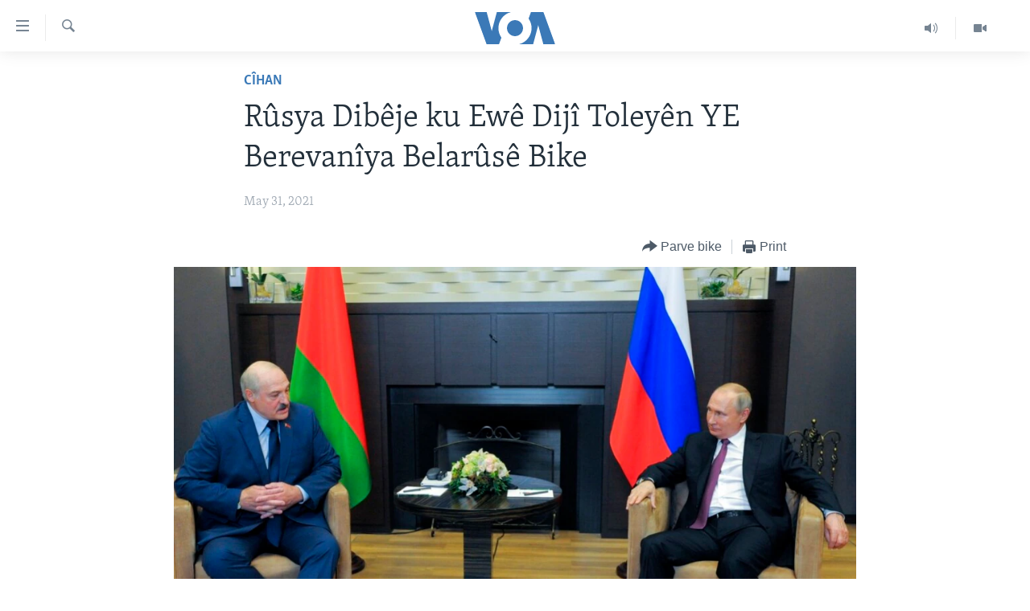

--- FILE ---
content_type: text/html; charset=utf-8
request_url: https://www.dengeamerika.com/a/r%C3%BBs_belar%C3%BBs/5911064.html
body_size: 8930
content:

<!DOCTYPE html>
<html lang="ku" dir="ltr" class="no-js">
<head>
<link href="/Content/responsive/VOA/kr-Latn/VOA-kr-Latn.css?&amp;av=0.0.0.0&amp;cb=310" rel="stylesheet"/>
<script src="https://tags.dengeamerika.com/voa-pangea/prod/utag.sync.js"></script> <script type='text/javascript' src='https://www.youtube.com/iframe_api' async></script>
<script type="text/javascript">
//a general 'js' detection, must be on top level in <head>, due to CSS performance
document.documentElement.className = "js";
var cacheBuster = "310";
var appBaseUrl = "/";
var imgEnhancerBreakpoints = [0, 144, 256, 408, 650, 1023, 1597];
var isLoggingEnabled = false;
var isPreviewPage = false;
var isLivePreviewPage = false;
if (!isPreviewPage) {
window.RFE = window.RFE || {};
window.RFE.cacheEnabledByParam = window.location.href.indexOf('nocache=1') === -1;
const url = new URL(window.location.href);
const params = new URLSearchParams(url.search);
// Remove the 'nocache' parameter
params.delete('nocache');
// Update the URL without the 'nocache' parameter
url.search = params.toString();
window.history.replaceState(null, '', url.toString());
} else {
window.addEventListener('load', function() {
const links = window.document.links;
for (let i = 0; i < links.length; i++) {
links[i].href = '#';
links[i].target = '_self';
}
})
}
// Iframe & Embed detection
var embedProperties = {};
try {
// Reliable way to check if we are in an iframe.
var isIframe = window.self !== window.top;
embedProperties.is_iframe = isIframe;
if (!isIframe) {
embedProperties.embed_context = "main";
} else {
// We are in an iframe. Let's try to access the parent.
// This access will only fail with strict cross-origin (without document.domain).
var parentLocation = window.top.location;
// The access succeeded. Now we explicitly compare the hostname.
if (window.location.hostname === parentLocation.hostname) {
embedProperties.embed_context = "embed_self";
} else {
// Hostname is different (e.g. different subdomain with document.domain)
embedProperties.embed_context = "embed_cross";
}
// Since the access works, we can safely get the details.
embedProperties.url_parent = parentLocation.href;
embedProperties.title_parent = window.top.document.title;
}
} catch (err) {
// We are in an iframe, and an error occurred, probably due to cross-origin restrictions.
embedProperties.is_iframe = true;
embedProperties.embed_context = "embed_cross";
// We cannot access the properties of window.top.
// `document.referrer` can sometimes provide the URL of the parent page.
// It is not 100% reliable, but it is the best we can do in this situation.
embedProperties.url_parent = document.referrer || null;
embedProperties.title_parent = null; // We can't get to the title in a cross-origin scenario.
}
var pwaEnabled = false;
var swCacheDisabled;
</script>
<meta charset="utf-8" />
<title>R&#251;sya Dib&#234;je ku Ew&#234; Dij&#238; Toley&#234;n YE Berevan&#238;ya Belar&#251;s&#234; Bike</title>
<meta name="description" content="Wezareta Derve ya R&#251;sya radigih&#238;ne ger Yek&#238;t&#238;ya li dij&#238; Belar&#251;s&#234; ragih&#238;ne, ew&#234; berevan&#238;ya w&#238; welat&#238; bike" />
<meta name="keywords" content="Cîhan, Serekî, Yekîtîya Ewrupa" />
<meta name="viewport" content="width=device-width, initial-scale=1.0" />
<meta http-equiv="X-UA-Compatible" content="IE=edge" />
<meta name="robots" content="max-image-preview:large"><meta property="fb:pages" content="837922436299206" />
<meta name="msvalidate.01" content="3286EE554B6F672A6F2E608C02343C0E" />
<link href="https://www.dengeamerika.com/a/r&#251;s_belar&#251;s/5911064.html" rel="canonical" />
<meta name="apple-mobile-web-app-title" content="VOA" />
<meta name="apple-mobile-web-app-status-bar-style" content="black" />
<meta name="apple-itunes-app" content="app-id=632618796, app-argument=//5911064.ltr" />
<meta content="Rûsya Dibêje ku Ewê Dijî Toleyên YE Berevanîya Belarûsê Bike" property="og:title" />
<meta content="Wezareta Derve ya Rûsya radigihîne ger Yekîtîya li dijî Belarûsê ragihîne, ewê berevanîya wî welatî bike" property="og:description" />
<meta content="article" property="og:type" />
<meta content="https://www.dengeamerika.com/a/rûs_belarûs/5911064.html" property="og:url" />
<meta content="Voice of America" property="og:site_name" />
<meta content="https://www.facebook.com/voakurdi/" property="article:publisher" />
<meta content="https://gdb.voanews.com/1be57022-b131-4b80-be98-9a604a87fd3f_w1200_h630.jpg" property="og:image" />
<meta content="1200" property="og:image:width" />
<meta content="630" property="og:image:height" />
<meta content="353329354756853" property="fb:app_id" />
<meta content="summary_large_image" name="twitter:card" />
<meta content="@VOAKurdi" name="twitter:site" />
<meta content="https://gdb.voanews.com/1be57022-b131-4b80-be98-9a604a87fd3f_w1200_h630.jpg" name="twitter:image" />
<meta content="Rûsya Dibêje ku Ewê Dijî Toleyên YE Berevanîya Belarûsê Bike" name="twitter:title" />
<meta content="Wezareta Derve ya Rûsya radigihîne ger Yekîtîya li dijî Belarûsê ragihîne, ewê berevanîya wî welatî bike" name="twitter:description" />
<link rel="amphtml" href="https://www.dengeamerika.com/amp/r&#251;s_belar&#251;s/5911064.html" />
<script type="application/ld+json">{"articleSection":"C\u0026#238;han","isAccessibleForFree":true,"headline":"Rûsya Dibêje ku Ewê Dijî Toleyên YE Berevanîya Belarûsê Bike","inLanguage":"kr-Latn","keywords":"Cîhan, Serekî, Yekîtîya Ewrupa","author":{"@type":"Person","name":"VOA"},"datePublished":"2021-05-31 15:36:31Z","dateModified":"2021-05-31 17:38:31Z","publisher":{"logo":{"width":512,"height":220,"@type":"ImageObject","url":"https://www.dengeamerika.com/Content/responsive/VOA/kr-Latn/img/logo.png"},"@type":"NewsMediaOrganization","url":"https://www.dengeamerika.com","sameAs":["https://www.facebook.com/voakurdi/","https://twitter.com/VOAKurdi","https://www.youtube.com/VOAKurdi/","https://www.instagram.com/voakurdi/"],"name":"Dengê Amerîka | VOA Kurmanji","alternateName":""},"@context":"https://schema.org","@type":"NewsArticle","mainEntityOfPage":"https://www.dengeamerika.com/a/rûs_belarûs/5911064.html","url":"https://www.dengeamerika.com/a/rûs_belarûs/5911064.html","description":"Wezareta Derve ya Rûsya radigihîne ger Yekîtîya li dijî Belarûsê ragihîne, ewê berevanîya wî welatî bike","image":{"width":1080,"height":608,"@type":"ImageObject","url":"https://gdb.voanews.com/1be57022-b131-4b80-be98-9a604a87fd3f_w1080_h608.jpg"},"name":"Rûsya Dibêje ku Ewê Dijî Toleyên YE Berevanîya Belarûsê Bike"}</script>
<script src="/Scripts/responsive/infographics.b?v=dVbZ-Cza7s4UoO3BqYSZdbxQZVF4BOLP5EfYDs4kqEo1&amp;av=0.0.0.0&amp;cb=310"></script>
<script src="/Scripts/responsive/loader.b?v=C-JLefdHQ4ECvt5x4bMsJCTq2VRkcN8JUkP-IB-DzAI1&amp;av=0.0.0.0&amp;cb=310"></script>
<link rel="icon" type="image/svg+xml" href="/Content/responsive/VOA/img/webApp/favicon.svg" />
<link rel="alternate icon" href="/Content/responsive/VOA/img/webApp/favicon.ico" />
<link rel="apple-touch-icon" sizes="152x152" href="/Content/responsive/VOA/img/webApp/ico-152x152.png" />
<link rel="apple-touch-icon" sizes="144x144" href="/Content/responsive/VOA/img/webApp/ico-144x144.png" />
<link rel="apple-touch-icon" sizes="114x114" href="/Content/responsive/VOA/img/webApp/ico-114x114.png" />
<link rel="apple-touch-icon" sizes="72x72" href="/Content/responsive/VOA/img/webApp/ico-72x72.png" />
<link rel="apple-touch-icon-precomposed" href="/Content/responsive/VOA/img/webApp/ico-57x57.png" />
<link rel="icon" sizes="192x192" href="/Content/responsive/VOA/img/webApp/ico-192x192.png" />
<link rel="icon" sizes="128x128" href="/Content/responsive/VOA/img/webApp/ico-128x128.png" />
<meta name="msapplication-TileColor" content="#ffffff" />
<meta name="msapplication-TileImage" content="/Content/responsive/VOA/img/webApp/ico-144x144.png" />
<link rel="alternate" type="application/rss+xml" title="VOA - Top Stories [RSS]" href="/api/" />
<link rel="sitemap" type="application/rss+xml" href="/sitemap.xml" />
<script type="text/javascript">
var analyticsData = Object.assign(embedProperties, {url:"https://www.dengeamerika.com/a/r%c3%bbs_belar%c3%bbs/5911064.html",property_id:"470",article_uid:"5911064",page_title:"Rûsya Dibêje ku Ewê Dijî Toleyên YE Berevanîya Belarûsê Bike",page_type:"article",content_type:"article",subcontent_type:"article",last_modified:"2021-05-31 17:38:31Z",pub_datetime:"2021-05-31 15:36:31Z",section:"cîhan",english_section:"world",byline:"",categories:"world,main-page",tags:"yekîtîya ewrupa",domain:"www.dengeamerika.com",language:"Kurdi",language_service:"VOA Kurdi",platform:"web",copied:"no",copied_article:"",copied_title:"",runs_js:"Yes",cms_release:"8.45.0.0.310",enviro_type:"prod",slug:"rûs_belarûs",entity:"VOA",short_language_service:"KRDI",platform_short:"W",page_name:"Rûsya Dibêje ku Ewê Dijî Toleyên YE Berevanîya Belarûsê Bike"});
// Push Analytics data as GTM message (without "event" attribute and before GTM initialization)
window.dataLayer = window.dataLayer || [];
window.dataLayer.push(analyticsData);
</script>
<script type="text/javascript" data-cookiecategory="analytics">
var gtmEventObject = {event: 'page_meta_ready'};window.dataLayer = window.dataLayer || [];window.dataLayer.push(gtmEventObject);
var renderGtm = "true";
if (renderGtm === "true") {
(function(w,d,s,l,i){w[l]=w[l]||[];w[l].push({'gtm.start':new Date().getTime(),event:'gtm.js'});var f=d.getElementsByTagName(s)[0],j=d.createElement(s),dl=l!='dataLayer'?'&l='+l:'';j.async=true;j.src='//www.googletagmanager.com/gtm.js?id='+i+dl;f.parentNode.insertBefore(j,f);})(window,document,'script','dataLayer','GTM-N8MP7P');
}
</script>
</head>
<body class=" nav-no-loaded cc_theme pg-article pg-article--single-column print-lay-article use-sticky-share nojs-images ">
<noscript><iframe src="https://www.googletagmanager.com/ns.html?id=GTM-N8MP7P" height="0" width="0" style="display:none;visibility:hidden"></iframe></noscript> <script type="text/javascript" data-cookiecategory="analytics">
var gtmEventObject = {event: 'page_meta_ready'};window.dataLayer = window.dataLayer || [];window.dataLayer.push(gtmEventObject);
var renderGtm = "true";
if (renderGtm === "true") {
(function(w,d,s,l,i){w[l]=w[l]||[];w[l].push({'gtm.start':new Date().getTime(),event:'gtm.js'});var f=d.getElementsByTagName(s)[0],j=d.createElement(s),dl=l!='dataLayer'?'&l='+l:'';j.async=true;j.src='//www.googletagmanager.com/gtm.js?id='+i+dl;f.parentNode.insertBefore(j,f);})(window,document,'script','dataLayer','GTM-N8MP7P');
}
</script>
<!--Analytics tag js version start-->
<script type="text/javascript" data-cookiecategory="analytics">
var utag_data = Object.assign({}, analyticsData, {pub_year:"2021",pub_month:"05",pub_day:"31",pub_hour:"15",pub_weekday:"Monday"});
if(typeof(TealiumTagFrom)==='function' && typeof(TealiumTagSearchKeyword)==='function') {
var utag_from=TealiumTagFrom();var utag_searchKeyword=TealiumTagSearchKeyword();
if(utag_searchKeyword!=null && utag_searchKeyword!=='' && utag_data["search_keyword"]==null) utag_data["search_keyword"]=utag_searchKeyword;if(utag_from!=null && utag_from!=='') utag_data["from"]=TealiumTagFrom();}
if(window.top!== window.self&&utag_data.page_type==="snippet"){utag_data.page_type = 'iframe';}
try{if(window.top!==window.self&&window.self.location.hostname===window.top.location.hostname){utag_data.platform = 'self-embed';utag_data.platform_short = 'se';}}catch(e){if(window.top!==window.self&&window.self.location.search.includes("platformType=self-embed")){utag_data.platform = 'cross-promo';utag_data.platform_short = 'cp';}}
(function(a,b,c,d){ a="https://tags.dengeamerika.com/voa-pangea/prod/utag.js"; b=document;c="script";d=b.createElement(c);d.src=a;d.type="text/java"+c;d.async=true; a=b.getElementsByTagName(c)[0];a.parentNode.insertBefore(d,a); })();
</script>
<!--Analytics tag js version end-->
<!-- Analytics tag management NoScript -->
<noscript>
<img style="position: absolute; border: none;" src="https://ssc.dengeamerika.com/b/ss/bbgprod,bbgentityvoa/1/G.4--NS/333226513?pageName=voa%3akrdi%3aw%3aarticle%3ar%c3%bbsya%20dib%c3%aaje%20ku%20ew%c3%aa%20dij%c3%ae%20toley%c3%aan%20ye%20berevan%c3%aeya%20belar%c3%bbs%c3%aa%20bike&amp;c6=r%c3%bbsya%20dib%c3%aaje%20ku%20ew%c3%aa%20dij%c3%ae%20toley%c3%aan%20ye%20berevan%c3%aeya%20belar%c3%bbs%c3%aa%20bike&amp;v36=8.45.0.0.310&amp;v6=D=c6&amp;g=https%3a%2f%2fwww.dengeamerika.com%2fa%2fr%25c3%25bbs_belar%25c3%25bbs%2f5911064.html&amp;c1=D=g&amp;v1=D=g&amp;events=event1,event52&amp;c16=voa%20kurdi&amp;v16=D=c16&amp;c5=world&amp;v5=D=c5&amp;ch=c%c3%aehan&amp;c15=kurdi&amp;v15=D=c15&amp;c4=article&amp;v4=D=c4&amp;c14=5911064&amp;v14=D=c14&amp;v20=no&amp;c17=web&amp;v17=D=c17&amp;mcorgid=518abc7455e462b97f000101%40adobeorg&amp;server=www.dengeamerika.com&amp;pageType=D=c4&amp;ns=bbg&amp;v29=D=server&amp;v25=voa&amp;v30=470&amp;v105=D=User-Agent " alt="analytics" width="1" height="1" /></noscript>
<!-- End of Analytics tag management NoScript -->
<!--*** Accessibility links - For ScreenReaders only ***-->
<section>
<div class="sr-only">
<h2>L&#238;nk&#234;n eksesibil&#238;t&#238;</h2>
<ul>
<li><a href="#content" data-disable-smooth-scroll="1">Yekser here naveroka serek&#238;</a></li>
<li><a href="#navigation" data-disable-smooth-scroll="1">Yekser here Malpera serek&#238;</a></li>
<li><a href="#txtHeaderSearch" data-disable-smooth-scroll="1">Yekser here L&#234;ger&#238;n&#234;</a></li>
</ul>
</div>
</section>
<div dir="ltr">
<div id="page">
<aside>
<div class="c-lightbox overlay-modal">
<div class="c-lightbox__intro">
<h2 class="c-lightbox__intro-title"></h2>
<button class="btn btn--rounded c-lightbox__btn c-lightbox__intro-next" title="Paş">
<span class="ico ico--rounded ico-chevron-forward"></span>
<span class="sr-only">Paş</span>
</button>
</div>
<div class="c-lightbox__nav">
<button class="btn btn--rounded c-lightbox__btn c-lightbox__btn--close" title="Bigire">
<span class="ico ico--rounded ico-close"></span>
<span class="sr-only">Bigire</span>
</button>
<button class="btn btn--rounded c-lightbox__btn c-lightbox__btn--prev" title="P&#234;ş">
<span class="ico ico--rounded ico-chevron-backward"></span>
<span class="sr-only">P&#234;ş</span>
</button>
<button class="btn btn--rounded c-lightbox__btn c-lightbox__btn--next" title="Paş">
<span class="ico ico--rounded ico-chevron-forward"></span>
<span class="sr-only">Paş</span>
</button>
</div>
<div class="c-lightbox__content-wrap">
<figure class="c-lightbox__content">
<span class="c-spinner c-spinner--lightbox">
<img src="/Content/responsive/img/player-spinner.png"
alt="please wait"
title="please wait" />
</span>
<div class="c-lightbox__img">
<div class="thumb">
<img src="" alt="" />
</div>
</div>
<figcaption>
<div class="c-lightbox__info c-lightbox__info--foot">
<span class="c-lightbox__counter"></span>
<span class="caption c-lightbox__caption"></span>
</div>
</figcaption>
</figure>
</div>
<div class="hidden">
<div class="content-advisory__box content-advisory__box--lightbox">
<span class="content-advisory__box-text">This image contains sensitive content which some people may find offensive or disturbing.</span>
<button class="btn btn--transparent content-advisory__box-btn m-t-md" value="text" type="button">
<span class="btn__text">
Click to reveal
</span>
</button>
</div>
</div>
</div>
<div class="print-dialogue">
<div class="container">
<h3 class="print-dialogue__title section-head">Print Options:</h3>
<div class="print-dialogue__opts">
<ul class="print-dialogue__opt-group">
<li class="form__group form__group--checkbox">
<input class="form__check " id="checkboxImages" name="checkboxImages" type="checkbox" checked="checked" />
<label for="checkboxImages" class="form__label m-t-md">Images</label>
</li>
<li class="form__group form__group--checkbox">
<input class="form__check " id="checkboxMultimedia" name="checkboxMultimedia" type="checkbox" checked="checked" />
<label for="checkboxMultimedia" class="form__label m-t-md">Multimedia</label>
</li>
</ul>
<ul class="print-dialogue__opt-group">
<li class="form__group form__group--checkbox">
<input class="form__check " id="checkboxEmbedded" name="checkboxEmbedded" type="checkbox" checked="checked" />
<label for="checkboxEmbedded" class="form__label m-t-md">Embedded Content</label>
</li>
<li class="form__group form__group--checkbox">
<input class="form__check " id="checkboxComments" name="checkboxComments" type="checkbox" />
<label for="checkboxComments" class="form__label m-t-md">Comments</label>
</li>
</ul>
</div>
<div class="print-dialogue__buttons">
<button class="btn btn--secondary close-button" type="button" title="Betal ke">
<span class="btn__text ">Betal ke</span>
</button>
<button class="btn btn-cust-print m-l-sm" type="button" title="Print">
<span class="btn__text ">Print</span>
</button>
</div>
</div>
</div>
<div class="ctc-message pos-fix">
<div class="ctc-message__inner">Link has been copied to clipboard</div>
</div>
</aside>
<div class="hdr-20 hdr-20--big">
<div class="hdr-20__inner">
<div class="hdr-20__max pos-rel">
<div class="hdr-20__side hdr-20__side--primary d-flex">
<label data-for="main-menu-ctrl" data-switcher-trigger="true" data-switch-target="main-menu-ctrl" class="burger hdr-trigger pos-rel trans-trigger" data-trans-evt="click" data-trans-id="menu">
<span class="ico ico-close hdr-trigger__ico hdr-trigger__ico--close burger__ico burger__ico--close"></span>
<span class="ico ico-menu hdr-trigger__ico hdr-trigger__ico--open burger__ico burger__ico--open"></span>
</label>
<div class="menu-pnl pos-fix trans-target" data-switch-target="main-menu-ctrl" data-trans-id="menu">
<div class="menu-pnl__inner">
<nav class="main-nav menu-pnl__item menu-pnl__item--first">
<ul class="main-nav__list accordeon" data-analytics-tales="false" data-promo-name="link" data-location-name="nav,secnav">
<li class="main-nav__item">
<a class="main-nav__item-name main-nav__item-name--link" href="http://dengeamerika.com/" title="Destp&#234;k" >Destp&#234;k</a>
</li>
<li class="main-nav__item accordeon__item" data-switch-target="menu-item-687">
<label class="main-nav__item-name main-nav__item-name--label accordeon__control-label" data-switcher-trigger="true" data-for="menu-item-687">
N&#251;&#231;e
<span class="ico ico-chevron-down main-nav__chev"></span>
</label>
<div class="main-nav__sub-list">
<a class="main-nav__item-name main-nav__item-name--link main-nav__item-name--sub" href="/z/2549" title="V&#238;dyo Galer&#238;" data-item-name="video-gallery" >V&#238;dyo Galer&#238;</a>
<a class="main-nav__item-name main-nav__item-name--link main-nav__item-name--sub" href="/z/2225" title="Foto Galer&#238;" data-item-name="photo-galleries" >Foto Galer&#238;</a>
<a class="main-nav__item-name main-nav__item-name--link main-nav__item-name--sub" href="/z/2233" title="Radyo" data-item-name="radio" >Radyo</a>
<a class="main-nav__item-name main-nav__item-name--link main-nav__item-name--sub" href="/z/2220" title="Hevpeyv&#238;n" data-item-name="interviews" >Hevpeyv&#238;n</a>
</div>
</li>
<li class="main-nav__item">
<a class="main-nav__item-name main-nav__item-name--link" href="/p/7462.html" title="Her&#234;m&#234;n Kurdan" data-item-name="kurdish_regions" >Her&#234;m&#234;n Kurdan</a>
</li>
<li class="main-nav__item">
<a class="main-nav__item-name main-nav__item-name--link" href="/p/7463.html" title="Amer&#238;ka" data-item-name="us_section" >Amer&#238;ka</a>
</li>
<li class="main-nav__item">
<a class="main-nav__item-name main-nav__item-name--link" href="/p/7478.html" title="Tirk&#238;ye" data-item-name="turkey-section" >Tirk&#238;ye</a>
</li>
<li class="main-nav__item">
<a class="main-nav__item-name main-nav__item-name--link" href="/p/7479.html" title="S&#251;r&#238;ye" data-item-name="syria-section" >S&#251;r&#238;ye</a>
</li>
<li class="main-nav__item">
<a class="main-nav__item-name main-nav__item-name--link" href="/p/7480.html" title="&#206;raq" data-item-name="iraq-section" >&#206;raq</a>
</li>
<li class="main-nav__item">
<a class="main-nav__item-name main-nav__item-name--link" href="/p/7481.html" title="&#206;ran" data-item-name="iran-section" >&#206;ran</a>
</li>
<li class="main-nav__item">
<a class="main-nav__item-name main-nav__item-name--link" href="/p/7482.html" title="Rojhilata Nav&#238;n" data-item-name="mideast-section" >Rojhilata Nav&#238;n</a>
</li>
<li class="main-nav__item">
<a class="main-nav__item-name main-nav__item-name--link" href="/p/7483.html" title="C&#238;han" data-item-name="world-section" >C&#238;han</a>
</li>
<li class="main-nav__item">
<a class="main-nav__item-name main-nav__item-name--link" href="/z/2057" title="&#199;and &#251; Huner" data-item-name="arts-culture" >&#199;and &#251; Huner</a>
</li>
<li class="main-nav__item">
<a class="main-nav__item-name main-nav__item-name--link" href="https://editorials.voa.gov/z/6203" title="Serniv&#238;s" >Serniv&#238;s</a>
</li>
<li class="main-nav__item">
<a class="main-nav__item-name main-nav__item-name--link" href="https://www.dengiamerika.com/" title="Soran&#238;" target="_blank" rel="noopener">Soran&#238;</a>
</li>
</ul>
</nav>
<div class="menu-pnl__item">
<a href="https://learningenglish.voanews.com/" class="menu-pnl__item-link" alt="Learning English">Learning English</a>
</div>
<div class="menu-pnl__item menu-pnl__item--social">
<h5 class="menu-pnl__sub-head">Follow Us</h5>
<a href="https://www.facebook.com/voakurdi/" title="Follow us on Facebook" data-analytics-text="follow_on_facebook" class="btn btn--rounded btn--social-inverted menu-pnl__btn js-social-btn btn-facebook" target="_blank" rel="noopener">
<span class="ico ico-facebook-alt ico--rounded"></span>
</a>
<a href="https://www.instagram.com/voakurdi/" title="Follow us on Instagram" data-analytics-text="follow_on_instagram" class="btn btn--rounded btn--social-inverted menu-pnl__btn js-social-btn btn-instagram" target="_blank" rel="noopener">
<span class="ico ico-instagram ico--rounded"></span>
</a>
<a href="https://www.youtube.com/VOAKurdi/" title="Follow us on Youtube" data-analytics-text="follow_on_youtube" class="btn btn--rounded btn--social-inverted menu-pnl__btn js-social-btn btn-youtube" target="_blank" rel="noopener">
<span class="ico ico-youtube ico--rounded"></span>
</a>
<a href="https://twitter.com/VOAKurdi" title="https://twitter.com/VOAKurdi" data-analytics-text="follow_on_twitter" class="btn btn--rounded btn--social-inverted menu-pnl__btn js-social-btn btn-twitter" target="_blank" rel="noopener">
<span class="ico ico-twitter ico--rounded"></span>
</a>
</div>
<div class="menu-pnl__item">
<a href="/navigation/allsites" class="menu-pnl__item-link">
<span class="ico ico-languages "></span>
Ziman&#234;n Din
</a>
</div>
</div>
</div>
<label data-for="top-search-ctrl" data-switcher-trigger="true" data-switch-target="top-search-ctrl" class="top-srch-trigger hdr-trigger">
<span class="ico ico-close hdr-trigger__ico hdr-trigger__ico--close top-srch-trigger__ico top-srch-trigger__ico--close"></span>
<span class="ico ico-search hdr-trigger__ico hdr-trigger__ico--open top-srch-trigger__ico top-srch-trigger__ico--open"></span>
</label>
<div class="srch-top srch-top--in-header" data-switch-target="top-search-ctrl">
<div class="container">
<form action="/s" class="srch-top__form srch-top__form--in-header" id="form-topSearchHeader" method="get" role="search"><label for="txtHeaderSearch" class="sr-only">L&#234;ger&#238;n</label>
<input type="text" id="txtHeaderSearch" name="k" placeholder="Li nav niv&#238;s&#234; bigere" accesskey="s" value="" class="srch-top__input analyticstag-event" onkeydown="if (event.keyCode === 13) { FireAnalyticsTagEventOnSearch('search', $dom.get('#txtHeaderSearch')[0].value) }" />
<button title="L&#234;ger&#238;n" type="submit" class="btn btn--top-srch analyticstag-event" onclick="FireAnalyticsTagEventOnSearch('search', $dom.get('#txtHeaderSearch')[0].value) ">
<span class="ico ico-search"></span>
</button></form>
</div>
</div>
<a href="/" class="main-logo-link">
<img src="/Content/responsive/VOA/kr-Latn/img/logo-compact.svg?cb=310" class="main-logo main-logo--comp" alt="site logo">
<img src="/Content/responsive/VOA/kr-Latn/img/logo.svg?cb=310" class="main-logo main-logo--big" alt="site logo">
</a>
</div>
<div class="hdr-20__side hdr-20__side--secondary d-flex">
<a href="/z/2549" title="Video" class="hdr-20__secondary-item" data-item-name="video">
<span class="ico ico-video hdr-20__secondary-icon"></span>
</a>
<a href="/z/2490" title="Audio" class="hdr-20__secondary-item" data-item-name="audio">
<span class="ico ico-audio hdr-20__secondary-icon"></span>
</a>
<a href="/s" title="L&#234;ger&#238;n" class="hdr-20__secondary-item hdr-20__secondary-item--search" data-item-name="search">
<span class="ico ico-search hdr-20__secondary-icon hdr-20__secondary-icon--search"></span>
</a>
<div class="srch-bottom">
<form action="/s" class="srch-bottom__form d-flex" id="form-bottomSearch" method="get" role="search"><label for="txtSearch" class="sr-only">L&#234;ger&#238;n</label>
<input type="search" id="txtSearch" name="k" placeholder="Li nav niv&#238;s&#234; bigere" accesskey="s" value="" class="srch-bottom__input analyticstag-event" onkeydown="if (event.keyCode === 13) { FireAnalyticsTagEventOnSearch('search', $dom.get('#txtSearch')[0].value) }" />
<button title="L&#234;ger&#238;n" type="submit" class="btn btn--bottom-srch analyticstag-event" onclick="FireAnalyticsTagEventOnSearch('search', $dom.get('#txtSearch')[0].value) ">
<span class="ico ico-search"></span>
</button></form>
</div>
</div>
<img src="/Content/responsive/VOA/kr-Latn/img/logo-print.gif?cb=310" class="logo-print" loading="lazy" alt="site logo">
<img src="/Content/responsive/VOA/kr-Latn/img/logo-print_color.png?cb=310" class="logo-print logo-print--color" loading="lazy" alt="site logo">
</div>
</div>
</div>
<script>
if (document.body.className.indexOf('pg-home') > -1) {
var nav2In = document.querySelector('.hdr-20__inner');
var nav2Sec = document.querySelector('.hdr-20__side--secondary');
var secStyle = window.getComputedStyle(nav2Sec);
if (nav2In && window.pageYOffset < 150 && secStyle['position'] !== 'fixed') {
nav2In.classList.add('hdr-20__inner--big')
}
}
</script>
<div class="c-hlights c-hlights--breaking c-hlights--no-item" data-hlight-display="mobile,desktop">
<div class="c-hlights__wrap container p-0">
<div class="c-hlights__nav">
<a role="button" href="#" title="P&#234;ş">
<span class="ico ico-chevron-backward m-0"></span>
<span class="sr-only">P&#234;ş</span>
</a>
<a role="button" href="#" title="Paş">
<span class="ico ico-chevron-forward m-0"></span>
<span class="sr-only">Paş</span>
</a>
</div>
<span class="c-hlights__label">
<span class="">Breaking News</span>
<span class="switcher-trigger">
<label data-for="more-less-1" data-switcher-trigger="true" class="switcher-trigger__label switcher-trigger__label--more p-b-0" title="Babet&#234;n Din">
<span class="ico ico-chevron-down"></span>
</label>
<label data-for="more-less-1" data-switcher-trigger="true" class="switcher-trigger__label switcher-trigger__label--less p-b-0" title="Show less">
<span class="ico ico-chevron-up"></span>
</label>
</span>
</span>
<ul class="c-hlights__items switcher-target" data-switch-target="more-less-1">
</ul>
</div>
</div> <div id="content">
<main class="container">
<div class="hdr-container">
<div class="row">
<div class="col-xs-12 col-sm-12 col-md-10 col-md-offset-1">
<div class="row">
<div class="col-category col-xs-12 col-md-8 col-md-offset-2"> <div class="category js-category">
<a class="" href="/z/2231">C&#238;han</a> </div>
</div><div class="col-title col-xs-12 col-md-8 col-md-offset-2"> <h1 class="title pg-title">
R&#251;sya Dib&#234;je ku Ew&#234; Dij&#238; Toley&#234;n YE Berevan&#238;ya Belar&#251;s&#234; Bike
</h1>
</div><div class="col-publishing-details col-xs-12 col-md-8 col-md-offset-2"> <div class="publishing-details ">
<div class="published">
<span class="date" >
<time pubdate="pubdate" datetime="2021-05-31T18:36:31+03:00">
May 31, 2021
</time>
</span>
</div>
</div>
</div><div class="col-xs-12 col-md-8 col-md-offset-2"> <div class="col-article-tools pos-rel article-share">
<div class="col-article-tools__end">
<div class="share--box">
<div class="sticky-share-container" style="display:none">
<div class="container">
<a href="https://www.dengeamerika.com" id="logo-sticky-share">&nbsp;</a>
<div class="pg-title pg-title--sticky-share">
R&#251;sya Dib&#234;je ku Ew&#234; Dij&#238; Toley&#234;n YE Berevan&#238;ya Belar&#251;s&#234; Bike
</div>
<div class="sticked-nav-actions">
<!--This part is for sticky navigation display-->
<p class="buttons link-content-sharing p-0 ">
<button class="btn btn--link btn-content-sharing p-t-0 " id="btnContentSharing" value="text" role="Button" type="" title="Pirtir ops&#238;y&#234;n parvekirin&#234; n&#238;şan de">
<span class="ico ico-share ico--l"></span>
<span class="btn__text ">
Parve bike
</span>
</button>
</p>
<aside class="content-sharing js-content-sharing js-content-sharing--apply-sticky content-sharing--sticky"
role="complementary"
data-share-url="https://www.dengeamerika.com/a/r%c3%bbs_belar%c3%bbs/5911064.html" data-share-title="R&#251;sya Dib&#234;je ku Ew&#234; Dij&#238; Toley&#234;n YE Berevan&#238;ya Belar&#251;s&#234; Bike" data-share-text="Wezareta Derve ya R&#251;sya radigih&#238;ne ger Yek&#238;t&#238;ya li dij&#238; Belar&#251;s&#234; ragih&#238;ne, ew&#234; berevan&#238;ya w&#238; welat&#238; bike">
<div class="content-sharing__popover">
<h6 class="content-sharing__title">Parve bike</h6>
<button href="#close" id="btnCloseSharing" class="btn btn--text-like content-sharing__close-btn">
<span class="ico ico-close ico--l"></span>
</button>
<ul class="content-sharing__list">
<li class="content-sharing__item">
<div class="ctc ">
<input type="text" class="ctc__input" readonly="readonly">
<a href="" js-href="https://www.dengeamerika.com/a/r%c3%bbs_belar%c3%bbs/5911064.html" class="content-sharing__link ctc__button">
<span class="ico ico-copy-link ico--rounded ico--s"></span>
<span class="content-sharing__link-text">Copy link</span>
</a>
</div>
</li>
<li class="content-sharing__item">
<a href="https://facebook.com/sharer.php?u=https%3a%2f%2fwww.dengeamerika.com%2fa%2fr%25c3%25bbs_belar%25c3%25bbs%2f5911064.html"
data-analytics-text="share_on_facebook"
title="Facebook" target="_blank"
class="content-sharing__link js-social-btn">
<span class="ico ico-facebook ico--rounded ico--s"></span>
<span class="content-sharing__link-text">Facebook</span>
</a>
</li>
<li class="content-sharing__item">
<a href="https://twitter.com/share?url=https%3a%2f%2fwww.dengeamerika.com%2fa%2fr%25c3%25bbs_belar%25c3%25bbs%2f5911064.html&amp;text=R%c3%bbsya+Dib%c3%aaje+ku+Ew%c3%aa+Dij%c3%ae+Toley%c3%aan+YE+Berevan%c3%aeya+Belar%c3%bbs%c3%aa+Bike"
data-analytics-text="share_on_twitter"
title="Twitter" target="_blank"
class="content-sharing__link js-social-btn">
<span class="ico ico-twitter ico--rounded ico--s"></span>
<span class="content-sharing__link-text">Twitter</span>
</a>
</li>
<li class="content-sharing__item">
<a href="mailto:?body=https%3a%2f%2fwww.dengeamerika.com%2fa%2fr%25c3%25bbs_belar%25c3%25bbs%2f5911064.html&amp;subject=R&#251;sya Dib&#234;je ku Ew&#234; Dij&#238; Toley&#234;n YE Berevan&#238;ya Belar&#251;s&#234; Bike"
title="Email"
class="content-sharing__link ">
<span class="ico ico-email ico--rounded ico--s"></span>
<span class="content-sharing__link-text">Email</span>
</a>
</li>
</ul>
</div>
</aside>
</div>
</div>
</div>
<div class="links">
<p class="buttons link-content-sharing p-0 ">
<button class="btn btn--link btn-content-sharing p-t-0 " id="btnContentSharing" value="text" role="Button" type="" title="Pirtir ops&#238;y&#234;n parvekirin&#234; n&#238;şan de">
<span class="ico ico-share ico--l"></span>
<span class="btn__text ">
Parve bike
</span>
</button>
</p>
<aside class="content-sharing js-content-sharing " role="complementary"
data-share-url="https://www.dengeamerika.com/a/r%c3%bbs_belar%c3%bbs/5911064.html" data-share-title="R&#251;sya Dib&#234;je ku Ew&#234; Dij&#238; Toley&#234;n YE Berevan&#238;ya Belar&#251;s&#234; Bike" data-share-text="Wezareta Derve ya R&#251;sya radigih&#238;ne ger Yek&#238;t&#238;ya li dij&#238; Belar&#251;s&#234; ragih&#238;ne, ew&#234; berevan&#238;ya w&#238; welat&#238; bike">
<div class="content-sharing__popover">
<h6 class="content-sharing__title">Parve bike</h6>
<button href="#close" id="btnCloseSharing" class="btn btn--text-like content-sharing__close-btn">
<span class="ico ico-close ico--l"></span>
</button>
<ul class="content-sharing__list">
<li class="content-sharing__item">
<div class="ctc ">
<input type="text" class="ctc__input" readonly="readonly">
<a href="" js-href="https://www.dengeamerika.com/a/r%c3%bbs_belar%c3%bbs/5911064.html" class="content-sharing__link ctc__button">
<span class="ico ico-copy-link ico--rounded ico--l"></span>
<span class="content-sharing__link-text">Copy link</span>
</a>
</div>
</li>
<li class="content-sharing__item">
<a href="https://facebook.com/sharer.php?u=https%3a%2f%2fwww.dengeamerika.com%2fa%2fr%25c3%25bbs_belar%25c3%25bbs%2f5911064.html"
data-analytics-text="share_on_facebook"
title="Facebook" target="_blank"
class="content-sharing__link js-social-btn">
<span class="ico ico-facebook ico--rounded ico--l"></span>
<span class="content-sharing__link-text">Facebook</span>
</a>
</li>
<li class="content-sharing__item">
<a href="https://twitter.com/share?url=https%3a%2f%2fwww.dengeamerika.com%2fa%2fr%25c3%25bbs_belar%25c3%25bbs%2f5911064.html&amp;text=R%c3%bbsya+Dib%c3%aaje+ku+Ew%c3%aa+Dij%c3%ae+Toley%c3%aan+YE+Berevan%c3%aeya+Belar%c3%bbs%c3%aa+Bike"
data-analytics-text="share_on_twitter"
title="Twitter" target="_blank"
class="content-sharing__link js-social-btn">
<span class="ico ico-twitter ico--rounded ico--l"></span>
<span class="content-sharing__link-text">Twitter</span>
</a>
</li>
<li class="content-sharing__item">
<a href="mailto:?body=https%3a%2f%2fwww.dengeamerika.com%2fa%2fr%25c3%25bbs_belar%25c3%25bbs%2f5911064.html&amp;subject=R&#251;sya Dib&#234;je ku Ew&#234; Dij&#238; Toley&#234;n YE Berevan&#238;ya Belar&#251;s&#234; Bike"
title="Email"
class="content-sharing__link ">
<span class="ico ico-email ico--rounded ico--l"></span>
<span class="content-sharing__link-text">Email</span>
</a>
</li>
</ul>
</div>
</aside>
<p class="link-print hidden-xs buttons p-0">
<button class="btn btn--link btn-print p-t-0" onclick="if (typeof FireAnalyticsTagEvent === 'function') {FireAnalyticsTagEvent({ on_page_event: 'print_story' });}return false" title="(CTRL+P)">
<span class="ico ico-print"></span>
<span class="btn__text">Print</span>
</button>
</p>
</div>
</div>
</div>
</div>
</div><div class="col-multimedia col-xs-12 col-md-10 col-md-offset-1"> <div class="cover-media">
<figure class="media-image js-media-expand">
<div class="img-wrap">
<div class="thumb thumb16_9">
<img src="https://gdb.voanews.com/1be57022-b131-4b80-be98-9a604a87fd3f_w250_r1_s.jpg" alt="" />
</div>
</div>
</figure>
</div>
</div>
</div>
</div>
</div>
</div>
<div class="body-container">
<div class="row">
<div class="col-xs-12 col-sm-12 col-md-10 col-md-offset-1">
<div class="row">
<div class="col-xs-12 col-sm-12 col-md-8 col-lg-8 col-md-offset-2">
<div id="article-content" class="content-floated-wrap fb-quotable">
<div class="wsw">
<p>Wezareta Derve ya Rûsya îro Duşemê ragihand ku ger Yekîtîya Ewrupa li dijî Belarûsê ragihîne, ewê berevanîya wî welatî bike.</p>
<p>&quot;Ger Yekîtîya Ewrupa jiber girtina blogvanê rikeber yê Belarûsî Roman Protasevich toleyên aborî li dijî Belarûsê ragihîne, emê bergirîya wî welatî bikin,” karbidestekî wezaretê ji ajansa RIA ya Rûsî re got.</p>
<p>Gelek welatên Ewrupî firînên ji Belarûsê re qedexe kirine, piştî ku hikûmeta wî welatî di 23'yê Gulanê de firokeke Ryanair mecbûr kiribû ku li Mînskê danîbû erdê.</p>
<p>Firoka Ryanair ji Lîtvanya diçû Yunanistanê û di nava wê de Protasevich jî hebû ku wek rexnegirekî tund yê desthilata Belarûsê tê zanîn.</p>
</div>
<div class="footer-toolbar">
<div class="share--box">
<div class="sticky-share-container" style="display:none">
<div class="container">
<a href="https://www.dengeamerika.com" id="logo-sticky-share">&nbsp;</a>
<div class="pg-title pg-title--sticky-share">
R&#251;sya Dib&#234;je ku Ew&#234; Dij&#238; Toley&#234;n YE Berevan&#238;ya Belar&#251;s&#234; Bike
</div>
<div class="sticked-nav-actions">
<!--This part is for sticky navigation display-->
<p class="buttons link-content-sharing p-0 ">
<button class="btn btn--link btn-content-sharing p-t-0 " id="btnContentSharing" value="text" role="Button" type="" title="Pirtir ops&#238;y&#234;n parvekirin&#234; n&#238;şan de">
<span class="ico ico-share ico--l"></span>
<span class="btn__text ">
Parve bike
</span>
</button>
</p>
<aside class="content-sharing js-content-sharing js-content-sharing--apply-sticky content-sharing--sticky"
role="complementary"
data-share-url="https://www.dengeamerika.com/a/r%c3%bbs_belar%c3%bbs/5911064.html" data-share-title="R&#251;sya Dib&#234;je ku Ew&#234; Dij&#238; Toley&#234;n YE Berevan&#238;ya Belar&#251;s&#234; Bike" data-share-text="Wezareta Derve ya R&#251;sya radigih&#238;ne ger Yek&#238;t&#238;ya li dij&#238; Belar&#251;s&#234; ragih&#238;ne, ew&#234; berevan&#238;ya w&#238; welat&#238; bike">
<div class="content-sharing__popover">
<h6 class="content-sharing__title">Parve bike</h6>
<button href="#close" id="btnCloseSharing" class="btn btn--text-like content-sharing__close-btn">
<span class="ico ico-close ico--l"></span>
</button>
<ul class="content-sharing__list">
<li class="content-sharing__item">
<div class="ctc ">
<input type="text" class="ctc__input" readonly="readonly">
<a href="" js-href="https://www.dengeamerika.com/a/r%c3%bbs_belar%c3%bbs/5911064.html" class="content-sharing__link ctc__button">
<span class="ico ico-copy-link ico--rounded ico--s"></span>
<span class="content-sharing__link-text">Copy link</span>
</a>
</div>
</li>
<li class="content-sharing__item">
<a href="https://facebook.com/sharer.php?u=https%3a%2f%2fwww.dengeamerika.com%2fa%2fr%25c3%25bbs_belar%25c3%25bbs%2f5911064.html"
data-analytics-text="share_on_facebook"
title="Facebook" target="_blank"
class="content-sharing__link js-social-btn">
<span class="ico ico-facebook ico--rounded ico--s"></span>
<span class="content-sharing__link-text">Facebook</span>
</a>
</li>
<li class="content-sharing__item">
<a href="https://twitter.com/share?url=https%3a%2f%2fwww.dengeamerika.com%2fa%2fr%25c3%25bbs_belar%25c3%25bbs%2f5911064.html&amp;text=R%c3%bbsya+Dib%c3%aaje+ku+Ew%c3%aa+Dij%c3%ae+Toley%c3%aan+YE+Berevan%c3%aeya+Belar%c3%bbs%c3%aa+Bike"
data-analytics-text="share_on_twitter"
title="Twitter" target="_blank"
class="content-sharing__link js-social-btn">
<span class="ico ico-twitter ico--rounded ico--s"></span>
<span class="content-sharing__link-text">Twitter</span>
</a>
</li>
<li class="content-sharing__item">
<a href="mailto:?body=https%3a%2f%2fwww.dengeamerika.com%2fa%2fr%25c3%25bbs_belar%25c3%25bbs%2f5911064.html&amp;subject=R&#251;sya Dib&#234;je ku Ew&#234; Dij&#238; Toley&#234;n YE Berevan&#238;ya Belar&#251;s&#234; Bike"
title="Email"
class="content-sharing__link ">
<span class="ico ico-email ico--rounded ico--s"></span>
<span class="content-sharing__link-text">Email</span>
</a>
</li>
</ul>
</div>
</aside>
</div>
</div>
</div>
<div class="links">
<p class="buttons link-content-sharing p-0 ">
<button class="btn btn--link btn-content-sharing p-t-0 " id="btnContentSharing" value="text" role="Button" type="" title="Pirtir ops&#238;y&#234;n parvekirin&#234; n&#238;şan de">
<span class="ico ico-share ico--l"></span>
<span class="btn__text ">
Parve bike
</span>
</button>
</p>
<aside class="content-sharing js-content-sharing " role="complementary"
data-share-url="https://www.dengeamerika.com/a/r%c3%bbs_belar%c3%bbs/5911064.html" data-share-title="R&#251;sya Dib&#234;je ku Ew&#234; Dij&#238; Toley&#234;n YE Berevan&#238;ya Belar&#251;s&#234; Bike" data-share-text="Wezareta Derve ya R&#251;sya radigih&#238;ne ger Yek&#238;t&#238;ya li dij&#238; Belar&#251;s&#234; ragih&#238;ne, ew&#234; berevan&#238;ya w&#238; welat&#238; bike">
<div class="content-sharing__popover">
<h6 class="content-sharing__title">Parve bike</h6>
<button href="#close" id="btnCloseSharing" class="btn btn--text-like content-sharing__close-btn">
<span class="ico ico-close ico--l"></span>
</button>
<ul class="content-sharing__list">
<li class="content-sharing__item">
<div class="ctc ">
<input type="text" class="ctc__input" readonly="readonly">
<a href="" js-href="https://www.dengeamerika.com/a/r%c3%bbs_belar%c3%bbs/5911064.html" class="content-sharing__link ctc__button">
<span class="ico ico-copy-link ico--rounded ico--l"></span>
<span class="content-sharing__link-text">Copy link</span>
</a>
</div>
</li>
<li class="content-sharing__item">
<a href="https://facebook.com/sharer.php?u=https%3a%2f%2fwww.dengeamerika.com%2fa%2fr%25c3%25bbs_belar%25c3%25bbs%2f5911064.html"
data-analytics-text="share_on_facebook"
title="Facebook" target="_blank"
class="content-sharing__link js-social-btn">
<span class="ico ico-facebook ico--rounded ico--l"></span>
<span class="content-sharing__link-text">Facebook</span>
</a>
</li>
<li class="content-sharing__item">
<a href="https://twitter.com/share?url=https%3a%2f%2fwww.dengeamerika.com%2fa%2fr%25c3%25bbs_belar%25c3%25bbs%2f5911064.html&amp;text=R%c3%bbsya+Dib%c3%aaje+ku+Ew%c3%aa+Dij%c3%ae+Toley%c3%aan+YE+Berevan%c3%aeya+Belar%c3%bbs%c3%aa+Bike"
data-analytics-text="share_on_twitter"
title="Twitter" target="_blank"
class="content-sharing__link js-social-btn">
<span class="ico ico-twitter ico--rounded ico--l"></span>
<span class="content-sharing__link-text">Twitter</span>
</a>
</li>
<li class="content-sharing__item">
<a href="mailto:?body=https%3a%2f%2fwww.dengeamerika.com%2fa%2fr%25c3%25bbs_belar%25c3%25bbs%2f5911064.html&amp;subject=R&#251;sya Dib&#234;je ku Ew&#234; Dij&#238; Toley&#234;n YE Berevan&#238;ya Belar&#251;s&#234; Bike"
title="Email"
class="content-sharing__link ">
<span class="ico ico-email ico--rounded ico--l"></span>
<span class="content-sharing__link-text">Email</span>
</a>
</li>
</ul>
</div>
</aside>
<p class="link-print hidden-xs buttons p-0">
<button class="btn btn--link btn-print p-t-0" onclick="if (typeof FireAnalyticsTagEvent === 'function') {FireAnalyticsTagEvent({ on_page_event: 'print_story' });}return false" title="(CTRL+P)">
<span class="ico ico-print"></span>
<span class="btn__text">Print</span>
</button>
</p>
</div>
</div>
</div>
</div>
</div>
</div>
</div>
</div>
</div>
</main>
</div>
<footer role="contentinfo">
<div id="foot" class="foot">
<div class="container">
<div class="foot-nav collapsed" id="foot-nav">
<div class="menu">
<ul class="items">
<li class="socials block-socials">
<span class="handler" id="socials-handler">
Follow Us
</span>
<div class="inner">
<ul class="subitems follow">
<li>
<a href="https://www.facebook.com/voakurdi/" title="Follow us on Facebook" data-analytics-text="follow_on_facebook" class="btn btn--rounded js-social-btn btn-facebook" target="_blank" rel="noopener">
<span class="ico ico-facebook-alt ico--rounded"></span>
</a>
</li>
<li>
<a href="https://twitter.com/VOAKurdi" title="https://twitter.com/VOAKurdi" data-analytics-text="follow_on_twitter" class="btn btn--rounded js-social-btn btn-twitter" target="_blank" rel="noopener">
<span class="ico ico-twitter ico--rounded"></span>
</a>
</li>
<li>
<a href="https://www.youtube.com/VOAKurdi/" title="Follow us on Youtube" data-analytics-text="follow_on_youtube" class="btn btn--rounded js-social-btn btn-youtube" target="_blank" rel="noopener">
<span class="ico ico-youtube ico--rounded"></span>
</a>
</li>
<li>
<a href="https://www.instagram.com/voakurdi/" title="Follow us on Instagram" data-analytics-text="follow_on_instagram" class="btn btn--rounded js-social-btn btn-instagram" target="_blank" rel="noopener">
<span class="ico ico-instagram ico--rounded"></span>
</a>
</li>
<li>
<a href="/rssfeeds" title="RSS" data-analytics-text="follow_on_rss" class="btn btn--rounded js-social-btn btn-rss" >
<span class="ico ico-rss ico--rounded"></span>
</a>
</li>
<li>
<a href="/podcasts" title="Podcast" data-analytics-text="follow_on_podcast" class="btn btn--rounded js-social-btn btn-podcast" >
<span class="ico ico-podcast ico--rounded"></span>
</a>
</li>
<li>
<a href="/subscribe.html" title="Subscribe" data-analytics-text="follow_on_subscribe" class="btn btn--rounded js-social-btn btn-email" >
<span class="ico ico-email ico--rounded"></span>
</a>
</li>
</ul>
</div>
</li>
<li class="block-primary collapsed collapsible item">
<span class="handler">
Agah&#238;
<span title="close tab" class="ico ico-chevron-up"></span>
<span title="open tab" class="ico ico-chevron-down"></span>
<span title="add" class="ico ico-plus"></span>
<span title="remove" class="ico ico-minus"></span>
</span>
<div class="inner">
<ul class="subitems">
<li class="subitem">
<a class="handler" href="/p/3983.html" title="Derbar&#234; Me" >Derbar&#234; Me</a>
</li>
<li class="subitem">
<a class="handler" href="/p/3845.html" title="Peywend&#238;" >Peywend&#238;</a>
</li>
<li class="subitem">
<a class="handler" href="/p/7286.html" title="Xala 508" >Xala 508</a>
</li>
<li class="subitem">
<a class="handler" href="/p/3984.html" title="Şert&#234;n Qan&#251;n&#238;" >Şert&#234;n Qan&#251;n&#238;</a>
</li>
</ul>
</div>
</li>
<li class="block-primary collapsed collapsible item">
<span class="handler">
TV
<span title="close tab" class="ico ico-chevron-up"></span>
<span title="open tab" class="ico ico-chevron-down"></span>
<span title="add" class="ico ico-plus"></span>
<span title="remove" class="ico ico-minus"></span>
</span>
<div class="inner">
<ul class="subitems">
<li class="subitem">
<a class="handler" href="/z/2545" title="Kurd Connection" >Kurd Connection</a>
</li>
<li class="subitem">
<a class="handler" href="/z/2236" title="M&#234;van &#251; Mijar" >M&#234;van &#251; Mijar</a>
</li>
<li class="subitem">
<a class="handler" href="/z/2549" title="V&#238;dyo Galer&#238;" >V&#238;dyo Galer&#238;</a>
</li>
</ul>
</div>
</li>
</ul>
</div>
</div>
<div class="foot__item foot__item--copyrights">
<p class="copyright"></p>
</div>
</div>
</div>
</footer> </div>
</div>
<script defer src="/Scripts/responsive/serviceWorkerInstall.js?cb=310"></script>
<script type="text/javascript">
// opera mini - disable ico font
if (navigator.userAgent.match(/Opera Mini/i)) {
document.getElementsByTagName("body")[0].className += " can-not-ff";
}
// mobile browsers test
if (typeof RFE !== 'undefined' && RFE.isMobile) {
if (RFE.isMobile.any()) {
document.getElementsByTagName("body")[0].className += " is-mobile";
}
else {
document.getElementsByTagName("body")[0].className += " is-not-mobile";
}
}
</script>
<script src="/conf.js?x=310" type="text/javascript"></script>
<div class="responsive-indicator">
<div class="visible-xs-block">XS</div>
<div class="visible-sm-block">SM</div>
<div class="visible-md-block">MD</div>
<div class="visible-lg-block">LG</div>
</div>
<script type="text/javascript">
var bar_data = {
"apiId": "5911064",
"apiType": "1",
"isEmbedded": "0",
"culture": "kr-Latn",
"cookieName": "cmsLoggedIn",
"cookieDomain": "www.dengeamerika.com"
};
</script>
<div id="scriptLoaderTarget" style="display:none;contain:strict;"></div>
</body>
</html>